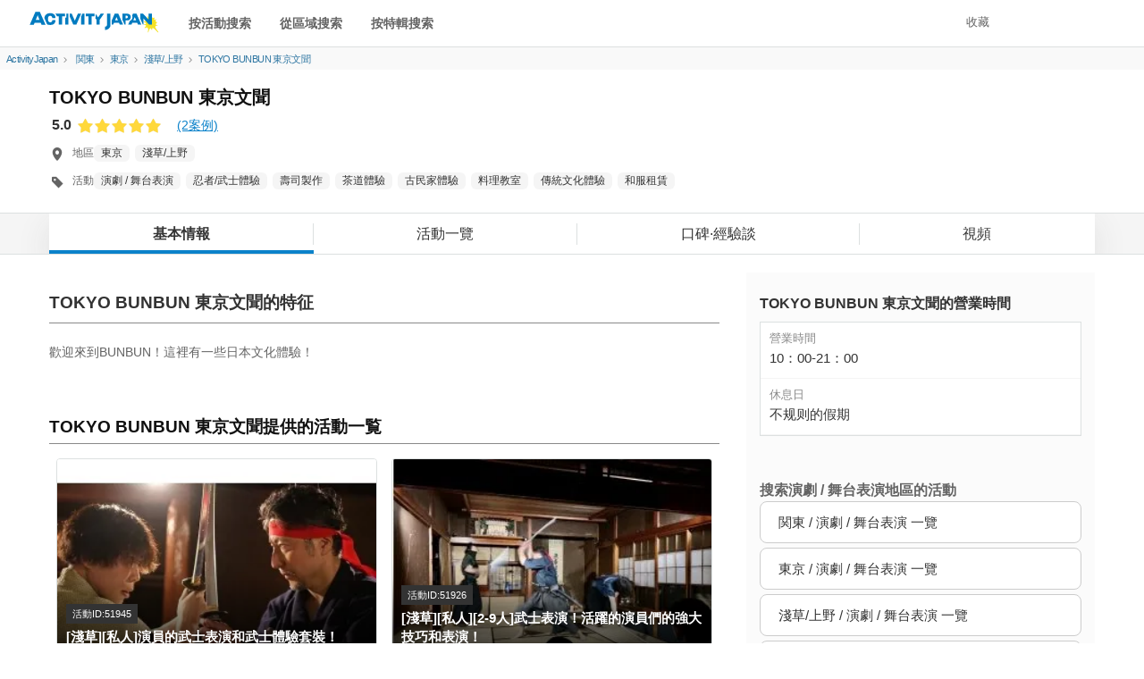

--- FILE ---
content_type: text/html; charset=UTF-8
request_url: https://zh-cht.activityjapan.com/publish/feature/7200
body_size: 17981
content:
<!DOCTYPE html>
                    <html lang="zh-cmn-Hant">
    <head>
                        <meta charset="utf-8">
        <meta http-equiv="X-UA-Compatible" content="IE=edge">
                                <title>TOKYO BUNBUN 東京文聞的預約·交通方式·營業時間 | ActivityJapan</title>
                                        <meta name="description" content="想參與東京文文 東京文文的演劇 / 舞台表演,忍者/武士體驗,壽司製作,茶道體驗,古民家體驗,料理教室,傳統文化體驗,和服租賃就來ActivityJapan預約吧！">
                                      <meta name="keywords" content="東京文文 東京文文,預約,演劇 / 舞台表演,忍者/武士體驗,壽司製作,茶道體驗,古民家體驗,料理教室,傳統文化體驗,和服租賃">
        
                        <meta name="viewport" content="width=device-width,initial-scale=1">
        
        <meta name="format-detection" content="telephone=no">
                                    <meta property="og:title" content="TOKYO BUNBUN 東京文聞的預約·交通方式·營業時間 | ActivityJapan" />
                                    <meta property="og:description" content="想參與東京文文 東京文文的演劇 / 舞台表演,忍者/武士體驗,壽司製作,茶道體驗,古民家體驗,料理教室,傳統文化體驗,和服租賃就來ActivityJapan預約吧！">
                                                        <meta property="og:type" content="article" />
                                        <meta property="og:url" content="https://zh-cht.activityjapan.com/publish/feature/7200" />
                                        <meta property="og:image" content="https://img.activityjapan.com/01/7200/01000000720001_95S5uJOz_4.JPG?version=1712418268&cf_origin" />
                        <meta property="og:site_name" content="ACTIVITY JAPAN" />
            <meta property="fb:admins" content="100008362657308">
            <meta property="fb:app_id" content="484703474996101">
            <meta name="twitter:card" content="summary_large_image">
            <meta name="twitter:site" content="@activityjapan">
                            <meta name="twitter:title" content="TOKYO BUNBUN 東京文聞的預約·交通方式·營業時間 | ActivityJapan">
                                    <meta name="twitter:description" content="想參與東京文文 東京文文的演劇 / 舞台表演,忍者/武士體驗,壽司製作,茶道體驗,古民家體驗,料理教室,傳統文化體驗,和服租賃就來ActivityJapan預約吧！">
                                                        <meta name="twitter:image" content="https://img.activityjapan.com/01/7200/01000000720001_95S5uJOz_4.JPG?version=1712418268&cf_origin" />
                                        <meta name="twitter:url" content="https://zh-cht.activityjapan.compublish/feature/7200">
                                                <link rel="canonical" href="https://zh-cht.activityjapan.com/publish/feature/7200">
                  
                <meta http-equiv="x-dns-prefetch-control" content="on">
        <link rel="preconnect dns-prefetch" href="https://www.google-analytics.com">
        <link rel="preconnect dns-prefetch" href="https://www.googletagmanager.com">
        <link rel="preconnect dns-prefetch" href="https://img.activityjapan.com">
        <link rel="preload" href="https://gd.activityjapan.com/css/bootstrap.css?20201290000" as="style">
        <link rel="preload" href="https://gd.activityjapan.com/css/common.min.css?202509301700" as="style">
        <link rel="preload" href="/fonts/ajicon.ttf?cv5ggm" as="font" type="font/ttf" crossorigin>
        <link rel="stylesheet" href="https://gd.activityjapan.com/css/bootstrap.css?20201290000">
        <link rel="stylesheet" href="/css/common.min.css?202509301700">
                                <link rel="stylesheet" href="https://gd.activityjapan.com/css/other_common.css?202110281100">
        
                
<script type="application/ld+json">
  {
    "@context": "http://schema.org",
    "@type": "LocalBusiness",
    "@id": "https://zh-cht.activityjapan.com/publish/feature/7200",
    "name": "TOKYO BUNBUN 東京文聞",
    "description":"想參與東京文文 東京文文的演劇 / 舞台表演,忍者/武士體驗,壽司製作,茶道體驗,古民家體驗,料理教室,傳統文化體驗,和服租賃就來ActivityJapan預約吧！",
    "address": "東京都荒川區東日暮裡4-5-6",
    "url": "https://zh-cht.activityjapan.com/publish/feature/7200",
    "priceRange": "平均價格 16,900日元",
    "image":[
        ],
        "aggregateRating": {
      "@type": "AggregateRating",
      "ratingValue": "5.0",
      "ratingCount": "2"
    },
                    "review": [
    {
    "@type": "Review",
    "reviewBody": "正直予約する時はそれほど期待していませんでした。洋画でよく見る違和感だらけの日本文化な感じ？と思いながらお伺いしましたが、間近で見られる殺陣のショーはプロの役者さん達によるもので、本当に迫力満点！続く侍体験では技を一つ一つ丁寧に教えて頂き、最後はなんとか一連の動画撮影に成功！ただ頭の中で思い描いていた、かっこいい侍の自分とはかけ離れた動きでした笑。やはり俳優さんは、まず立ち姿勢から全然違いますね。口コミを見ると外国の方が多いですが、日本人も十二分に楽しめるアクティビティです。",
    "author":{
      "@type": "Person",
      "name": "ゲストユーザー"
    }  },    {
    "@type": "Review",
    "reviewBody": "ガイドとして初めてお客さまと一緒に参加しましたが、私までとても楽しい体験ができました！スタッフの方はみんな優しく丁寧で、家も素敵でした。是非またツアーで利用させていただきたいです。",
    "author":{
      "@type": "Person",
      "name": "ゲストユーザー"
    }  }  ],
    
            "hasMap": "http://maps.google.com/maps?hl=zh-CN&q=35.725732,139.782082",
    "geo": {
    "@type": "GeoCoordinates",
    "latitude": "35.725732",
    "longitude":"139.782082"
    }
}
</script>

<link rel="stylesheet" href="https://gd.activityjapan.com/css/partner.min.css?202206091230">
<!-- <link rel="stylesheet" href="https://gd.activityjapan.com/css/swiper.min.css"> -->
                <script type="application/ld+json">
          {
            "@context": "https://schema.org",
            "@type": "Corporation",
            "name": "株式会社アクティビティジャパン",
            "url": "https://activityjapan.com",
            "logo": "https://gd.activityjapan.com/img/logo_main.png",
            "description": "日本最大級の国内アクティビティ・遊び・日帰り旅行の予約サイト「アクティビティジャパン」 当日前日予約もOK！全国400種目かつ19,000プラン以上のアクティビティや体験、日帰り旅行プラン。ランキングからプラン検討。",
            "telephone": "+81-3-6862-5311",
            "address": {
              "@type": "PostalAddress",
              "streetAddress": "東京都新宿区四谷１丁目２２−５ WESTALL 四谷ビル２階",
              "addressLocality": "新宿区",
              "addressRegion": "東京都",
              "postalCode": "160-0004",
              "addressCountry": "JP"
            },
            "sameAs": [
              "https://x.com/activityjapan",
              "https://www.instagram.com/activityjapan_jp/",
              "https://www.youtube.com/channel/UCzuqIhhQyGGSYPHmKFPj2bA",
              "https://www.tiktok.com/@activityjapan?lang=ja-JP"
            ]
          }
        </script>
        <script>
                    var require_carrenpage = 'other';
                    var gd_url = "https://gd.activityjapan.com";
                              var lang_flag = "zh-cht";
        </script>

		<script>
						var UAjudge = window.navigator.userAgent.toLowerCase();
			if(UAjudge.indexOf('msie') != -1 || UAjudge.indexOf('trident') != -1){
				console.log('IE');
				var UAjudgeIEflag = true;
			}
		</script>

          </head>
    <body id="top">
        
        
        
                            <noscript><iframe src="//www.googletagmanager.com/ns.html?id=GTM-M8KZ2L8" height="0" width="0" style="display:none;visibility:hidden"></iframe></noscript>
        
						
		
        <div class="xs-header-menu" id="xs-header-menu-target">
  <button aria-label="閉じる" class="xs-menu-btn-trig" style=""><small><i class="icm icon-aj_close icon-lg"></i></small></button>
  <div class="xs-header-menu-inner">

    <div class="xs-menu-btn-trig xs-menu-closetrig"></div>
    <ul class="xs-header-menu-list">
      <li class="user-menu">
        <a href="/mypage" style="opacity:0;" aria-label="マイページ" id="js-sp-header-login">
          <i class="pull-right icm icon-aj_angle-right"></i>
          會員註冊/ログイン
        </a>
        <a href="/mypage" aria-label="マイページ" style="display:none;" id="js-sp-header-user-info">
          <i class="pull-right icm icon-aj_angle-right"></i>
          <span id="js-sp-header-username"></span><label class="pt-bage"></label><span id="js-sp-header-pt"></span><small>pt</small>
        </a>
      </li>
      <li class="user-menu">
        <a href="https://zh-cht.activityjapan.com/favorite">
          <i class="pull-right icm icon-aj_angle-right"></i>
          收藏
        </a>
      </li>
    </ul>

    <ul class="xs-header-menu-list">
      <li><b>搜索</b></li>
      <li><a data-openbtn="activity" onclick="cmnListOpen(this);"><i class="pull-right icm icon-aj_angle-right"></i>按活動搜索</a></li>

      <li>
        <a data-toggle="modal" data-target="#modalArea" onclick="getCommonModalList_area();" style="pointer-events: none;opacity:0.7;">
          <i class="pull-right icm icon-aj_angle-right"></i>從區域搜索
        </a>
      </li>

      <li>
        <a href="/articles" aria-label="特集から探す">
          <i class="pull-right icm icon-aj_angle-right"></i>按特輯搜索
        </a>
      </li>
      <li>
        <a href="/feature/online-experiences/" aria-label="オファーする">
          <i class="pull-right icm icon-aj_angle-right"></i>在線體驗
        </a>
      </li>
    </ul>
    <ul class="xs-header-menu-list">
      <li><b>設定&middot;幫助</b></li>
      <li>
        <a href="https://zh-cht.activityjapan.com/faq/" aria-label="よくある質問">
          <i class="pull-right icm icon-aj_angle-right"></i>
          常見疑問
        </a>
      </li>
    </ul>
          <ul class="xs-header-menu-list">
        <li><b>語言</b></li>
                <li>
          <a href="https://activityjapan.com"><i class="icm icon-aj_angle-right pull-right"></i>日本語</a>
        </li>
                        <li>
          <a href="https://en.activityjapan.com"><i class="icm icon-aj_angle-right pull-right"></i>English</a>
        </li>
                                <li>
          <a href="https://zh-chs.activityjapan.com"><i class="icm icon-aj_angle-right pull-right"></i>简体中文</a>
        </li>
                        <li>
          <a href="https://ko.activityjapan.com"><i class="icm icon-aj_angle-right pull-right"></i>한국어</a>
        </li>
                        <li>
          <a href="https://th.activityjapan.com"><i class="icm icon-aj_angle-right pull-right"></i>ไทย</a>
        </li>
              </ul>
        </div>
</div>


<!-- <div class="text-center pad" style="display:block;background-color: #f3f3f3;font-size: 14px;padding:7px0;" id="head-fixedbanner-news"><a href="/official/20220608/" target="_blank" class="underline" rel="noopener">ここにバナーやテキストなど設置可能</a></div> --><!-- <script>var carrenturlfull = location.href;var carrenturl = location.hostname;if(carrenturlfull.match('/official/20220608/')){    var hiddenTargetkagoshima = document.getElementById("head-fixedbanner-news");    hiddenTargetkagoshima.style.display = "none";}else if(carrenturlfull.match('/search/')){    var hiddenTargetkagoshima = document.getElementById("head-fixedbanner-news");    hiddenTargetkagoshima.style.display = "block";}else{    var hiddenTargetkagoshima = document.getElementById("head-fixedbanner-news");    hiddenTargetkagoshima.style.display = "none";}</script> -->

<div class="headerwrap sticky">
  <div class="hidden-xs hidden-sm"></div>
  <header class="navbar navbar-default navbar-fixed-top" id="header">
    <div class="container-fluid" id="headerinner">
      <div class="navbar-header">

                <div class="navbar-brand pull-left printarea"><a href="https://zh-cht.activityjapan.com"><img src="https://gd.activityjapan.com/img/logo_main.svg" alt="アクティビティが安い！レジャー体験予約サイト【アクティビティジャパン】" width="150" height="32"></a></div>
        
                <div class="visible-xs visible-sm xs-head-btn-group pull-right">
          
          <button aria-label="メニュー" class="xs-menu-btn xs-menu-btn-trig" id="xs-menu-btn" style="line-height: inherit;position: relative;padding: 10px;height: 52px;width:50px;">
            <span class="hamburger-icon"></span>
          </button>

        </div>

      </div>


      <div id="navbar" class="navbar-collapse hidden-sm hidden-xs">
        <div class="navbar-xs-container">

                    <nav class="pull-left header--nav-main">
            <ol class="row-flex rows row-flex-middle">
              <li><a data-openbtn="activity" onclick="cmnListOpen(this);">按活動搜索</a></li>

              <li><a data-toggle="modal" data-target="#modalArea" onclick="getCommonModalList_area();" style="pointer-events: none;opacity:0.7;">從區域搜索</a></li>
              <li><a href="/articles/">按特輯搜索</a></li>
            </ol>
          </nav>
          
          <ul class="nav navbar-nav navbar-right" style="height:52px;">
            
            <li class="">
              <a href="/favorite">收藏</a>
            </li>

            <li>
              <a href="/mypage" style="opacity:0;" id="js-header-login">會員註冊/ログイン</a>
              <a href="/mypage" style="display:none;" id="js-header-user-info"><span class="username-link"><span id="js-header-username"></span></span><label class="pt-bage"></label><span id="js-header-pt"></span><small>pt</small></a>
            </li>

                                    <li style="margin-right: 20px;"></li>
            
          </ul>
        </div>
      </div>

    </div>
  </header>

  
</div>

<script>
  const minimalheadFlag = false;
</script>
                
    <div class="container-fluid">
  <div class="breadcrumb">
    <ol class="list-inline" itemscope itemtype="http://schema.org/BreadcrumbList">
      <li itemprop="itemListElement" itemscope itemtype="http://schema.org/ListItem">
        <a itemprop="item" href="/"><span itemprop="name">ActivityJapan</span></a>
        <meta itemprop="position" content="1" />
      </li>
      <li itemprop="itemListElement" itemscope itemtype="http://schema.org/ListItem">
        <i class="icm icon-aj_angle-right icon-sm margin-r-5"></i>
        <a itemprop="item" href="/search/kanto/"><span itemprop="name">関東</span></a>
        <meta itemprop="position" content="2" />
      </li>
      <li itemprop="itemListElement" itemscope itemtype="http://schema.org/ListItem">
        <i class="icm icon-aj_angle-right icon-sm margin-r-5"></i><a itemprop="item" href="/search/kanto/tokyo/"><span itemprop="name">東京</span></a>
        <meta itemprop="position" content="3" />
      </li>
      <li itemprop="itemListElement" itemscope itemtype="http://schema.org/ListItem">
        <i class="icm icon-aj_angle-right icon-sm margin-r-5"></i><a itemprop="item" href="/search/kanto/tokyo/098/"><span itemprop="name">淺草/上野</span></a>
        <meta itemprop="position" content="4" />
      </li>
      <li itemprop="itemListElement" itemscope itemtype="http://schema.org/ListItem">
        <i class="icm icon-aj_angle-right icon-sm margin-r-5"></i><a itemprop="item" href="/publish/feature/7200/"><span itemprop="name">TOKYO BUNBUN 東京文聞</span></a>
        <meta itemprop="position" content="5" />
      </li>
    </ol>
  </div>
</div>




<div class="container-fluid main-contents company-header">

      <div class="topnoimge">
  </div>
  
    <div class="company_baseinfo">
    

            <h1 class="ptnname">
        <div>TOKYO BUNBUN 東京文聞</div>
      </h1>

                  <div class="rating">
        <span class="rating__score">
          5.0
        </span>
                        <i class="icm icon-aj_star star-rating" data-rate="5"></i>
                    <span class="--ptn-num-all">
            <a href="/publish/review/7200" class="gtm_company_common_clicked_review_count">(2案例)</a>
          </span>
      </div>
      
      <div class="">
                <div class="category">
          <div class="category--icon"><i class="icm icon-aj_map-pin" aria-hidden="true"></i></div>
          <div class="category--item">
            <div class="wv--block_to_inline">地區</div>
            <div class="wv--block_to_inline"><a href="/search/kanto/tokyo/" class="gtm_company_common_clicked_area">東京</a></div>
            <div class="wv--block_to_inline"><a href="/search/kanto/tokyo/098/" class="gtm_company_common_clicked_area">淺草/上野</a></div>
          </div>
        </div>
        <div class="category">
          <div class="category--icon"><i class="icm icon-aj_tag" aria-hidden="true"></i></div>
          <div class="category--item">
            <div class="wv--block_to_inline">活動</div>
                        <div class="wv--block_to_inline"><a href="/search/theater/" class="gtm_company_common_clicked_category">演劇 / 舞台表演</a></div>
                        <div class="wv--block_to_inline"><a href="/search/samurai-experience/" class="gtm_company_common_clicked_category">忍者/武士體驗</a></div>
                        <div class="wv--block_to_inline"><a href="/search/sushi-making-experience/" class="gtm_company_common_clicked_category">壽司製作</a></div>
                        <div class="wv--block_to_inline"><a href="/search/tea-ceremony/" class="gtm_company_common_clicked_category">茶道體驗</a></div>
                        <div class="wv--block_to_inline"><a href="/search/experience-the-old-private-house/" class="gtm_company_common_clicked_category">古民家體驗</a></div>
                        <div class="wv--block_to_inline"><a href="/search/food-making/" class="gtm_company_common_clicked_category">料理教室</a></div>
                        <div class="wv--block_to_inline"><a href="/search/japan-culture/" class="gtm_company_common_clicked_category">傳統文化體驗</a></div>
                        <div class="wv--block_to_inline"><a href="/search/kimono-rental/" class="gtm_company_common_clicked_category">和服租賃</a></div>
                      </div>
        </div>

      </div>
      

  </div>
</div>

<div class="company_tab--wrap sticky">
    <ul class="company_tab">
    <li class="company_tab--item  active ">
      <a href="/publish/feature/7200"  class="is_active gtm_company_tab_clicked_base" >
        基本情報
      </a>
    </li>
    <li class="company_tab--item ">
      <a href="/publish/plan_list/7200"  class="gtm_company_tab_clicked_plan_list" >
        活動一覽
      </a>
    </li>
    <li class="company_tab--item ">
      <a href="/publish/review/7200"  class="gtm_company_tab_clicked_review" >
        口碑&middot;經驗談
      </a>
    </li>
        <li class="company_tab--item ">
      <a href="/publish/movie/7200"  class="gtm_company_tab_clicked_video" >
        視頻
      </a>
    </li>
      </ul>
</div>
<script>
function moveScrollnext(btn) {
    let self = btn;
    let target = self.nextElementSibling;
    let child = target.children;
    let item = child[0].clientWidth; // 子要素の幅取得
    let style = window.getComputedStyle(child[0]); // 子要素のスタイル取得
    let margin = parseInt(style.marginRight) * 2;　 // 子要素の右マージン量取得→数値化
    let scrollPosition = target.scrollLeft; // 現在の横スクロール位置

    if (child[0].classList.contains('plan-scroll-video__item')) { //youtubeスライド時
        let scrollinline_youtube = item + scrollPosition;
        target.scrollTo({ left: scrollinline_youtube, behavior: 'smooth' });
    } else if (child[0].classList.contains('plan-sp-top-slide__item')) { //SPトップスライダー時
        let scrollinline_youtube = item + scrollPosition;
        target.scrollTo({ left: scrollinline_youtube, behavior: 'smooth' });
    } else if (child[0].classList.contains('company-scroll-slide__item')) { //事業者ページスライダー時
        let scrollinline_youtube = item + scrollPosition;
        target.scrollTo({ left: scrollinline_youtube, behavior: 'smooth' });
    } else {
        let scrollinline = item * 2 + margin + scrollPosition;
        target.scrollTo({ left: scrollinline, behavior: 'smooth' });
    }
}

function moveScrollprev(btn) {
    let self = btn;
    let targetpre = self.nextElementSibling;
    let targetwrap = self.parentNode;
    let target = targetpre.nextElementSibling;
    let scrollPosition = target.scrollLeft;
    let scrollinline = targetwrap - scrollPosition;
    target.scrollTo({ left: scrollinline, behavior: 'smooth' });
}
</script>
  <div class="container main-contents company-wrap">
    <div class="row">
      <div class="col-sm-12 col-md-8 ptn-pc-main">

                <section class="company-contents">
          <div class="company-block">
            <h2 class="ptn-caption" wovn-ignore>TOKYO BUNBUN 東京文聞的特征</h2>
            <p>歡迎來到BUNBUN！這裡有一些日本文化體驗！</p>
          </div>
        </section>
        
                        <section>
          <h2 class="ptn-caption" wovn-ignore>TOKYO BUNBUN 東京文聞提供的活動一覧</h2>
          <section class="company-contents">
            <div class="plan-list">
                            <div class="plan-list-top">
                <a href="/publish/plan/51945" class="plan-archive gtm_company_base_clicked_plan_contents">
                  <div class="plan-archive-box">
                    <div class="plan-archive-box--top">
                                            <img src="https://img.activityjapan.com/10/51945/10000005194501_atFOJjl6_2.JPG?version=1729595942" class="img-responsive" decoding="async" loading="lazy" width="328" height="245">
                      
                                            <div class="plan-name-wrap">
                        <div class="planid-label" wovn-ignore>活動ID:51945</span></div>
                        <h3 class="plan-name">[淺草][私人]演員的武士表演和武士體驗套裝！</h3>
                      </div>
                    </div>
                    <div class="plan-archive-box--bottom">
                      <div class="margin-b-5">
                                                <div class="plan-category">
                          <i class="icm icon-aj_map-pin" aria-hidden="true"></i>
                          <div class="wv--block_to_inline">東京</div>
                          <span wovn-ignore>／</span>
                          <div class="wv--block_to_inline">淺草/上野</div>
                        </div>
                        <div class="plan-category">
                          <i class="icm icon-aj_tag" aria-hidden="true"></i>
                                                    <div class="wv--block_to_inline">忍者/武士體驗</div>
                                                    <div class="wv--block_to_inline">演劇 / 舞台表演</div>
                                                    <div class="wv--block_to_inline">傳統文化體驗</div>
                                                    <div class="wv--block_to_inline">古民家體驗</div>
                                                  </div>
                      </div>
                      <div class="price">
                                              <b wovn-ignore>25,000</b>
                        <div class="wv--block_to_inline wv--font_sm" wovn-ignore>日元</div>
                        <div class="wv--block_to_inline wv--font_sm">～</div>
                      </div>
                      
                                            <div class="price-unit">
                        <div class="wv--block_to_inline">成人（13-80歲）</div>
                        <span wovn-ignore>1</span>
                        <div class="wv--block_to_inline">人</div>
                      </div>

                      <ul class="pa-tag list-inline">
                                                                             <li class="label label-border" wovn-ignore>0準備OK</li>
                                                     <li class="label label-border" wovn-ignore>可包場</li>
                                                     <li class="label label-border" wovn-ignore>雨天OK</li>
                                                     <li class="label label-border" wovn-ignore>兒童参加OK</li>
                                                     <li class="label label-border" wovn-ignore>照片礼物</li>
                                                     <li class="label label-border" wovn-ignore>影视礼品</li>
                                                     <li class="label label-border" wovn-ignore>室內活動</li>
                                                                                                                                                  </ul>

                      <div class="plan-archive-box--btn row-flex row-flex-middle row-flex-center">
                                                <div class="">
                                                      <div class="rating" style="margin-bottom:0px;">
                                                                                              <span class="rating__score" wovn-ignore>
                                      5.0
                                  </span>
                                                                        <i class="icm icon-aj_star star-rating" data-rate="5"></i>
                                                                    <span class="--ptn-num-all" wovn-ignore>
                                    <span>1</span>
                                    案例
                                  </span>
                                                          </div>
                                                  </div>
                        <div class="text-right">
                          <button tnpe="button" class="btn btn-red btn-block btn-sm gtm_company_base_clicked_plan_detail" wovn-ignore>查看詳情</button>
                        </div>
                      </div>

                    </div>

                  </div>
                </a>
              </div>
                            <div class="plan-list-top">
                <a href="/publish/plan/51926" class="plan-archive gtm_company_base_clicked_plan_contents">
                  <div class="plan-archive-box">
                    <div class="plan-archive-box--top">
                                            <img src="https://img.activityjapan.com/10/51926/10000005192601_rUMpQ08W_2.jpg?version=1728980052" class="img-responsive" decoding="async" loading="lazy" width="328" height="245">
                      
                                            <div class="plan-name-wrap">
                        <div class="planid-label" wovn-ignore>活動ID:51926</span></div>
                        <h3 class="plan-name">[淺草][私人][2-9人]武士表演！活躍的演員們的強大技巧和表演！</h3>
                      </div>
                    </div>
                    <div class="plan-archive-box--bottom">
                      <div class="margin-b-5">
                                                <div class="plan-category">
                          <i class="icm icon-aj_map-pin" aria-hidden="true"></i>
                          <div class="wv--block_to_inline">東京</div>
                          <span wovn-ignore>／</span>
                          <div class="wv--block_to_inline">淺草/上野</div>
                        </div>
                        <div class="plan-category">
                          <i class="icm icon-aj_tag" aria-hidden="true"></i>
                                                    <div class="wv--block_to_inline">忍者/武士體驗</div>
                                                    <div class="wv--block_to_inline">演劇 / 舞台表演</div>
                                                    <div class="wv--block_to_inline">傳統文化體驗</div>
                                                    <div class="wv--block_to_inline">古民家體驗</div>
                                                  </div>
                      </div>
                      <div class="price">
                                              <b wovn-ignore>13,000</b>
                        <div class="wv--block_to_inline wv--font_sm" wovn-ignore>日元</div>
                        <div class="wv--block_to_inline wv--font_sm">～</div>
                      </div>
                      
                                            <div class="price-unit">
                        <div class="wv--block_to_inline">成人（13-80歲）</div>
                        <span wovn-ignore>1</span>
                        <div class="wv--block_to_inline">人</div>
                      </div>

                      <ul class="pa-tag list-inline">
                                                                             <li class="label label-border" wovn-ignore>0準備OK</li>
                                                     <li class="label label-border" wovn-ignore>可包場</li>
                                                     <li class="label label-border" wovn-ignore>雨天OK</li>
                                                     <li class="label label-border" wovn-ignore>兒童参加OK</li>
                                                     <li class="label label-border" wovn-ignore>照片礼物</li>
                                                     <li class="label label-border" wovn-ignore>影视礼品</li>
                                                     <li class="label label-border" wovn-ignore>室內活動</li>
                                                                                                                                                  </ul>

                      <div class="plan-archive-box--btn row-flex row-flex-middle row-flex-center">
                                                <div class="">
                                                  </div>
                        <div class="text-right">
                          <button tnpe="button" class="btn btn-red btn-block btn-sm gtm_company_base_clicked_plan_detail" wovn-ignore>查看詳情</button>
                        </div>
                      </div>

                    </div>

                  </div>
                </a>
              </div>
                            <div class="plan-list-top">
                <a href="/publish/plan/55140" class="plan-archive gtm_company_base_clicked_plan_contents">
                  <div class="plan-archive-box">
                    <div class="plan-archive-box--top">
                                            <img src="https://img.activityjapan.com/10/55140/10000005514001_rUMpQ08W_2.jpg?version=1728980113" class="img-responsive" decoding="async" loading="lazy" width="328" height="245">
                      
                                            <div class="plan-name-wrap">
                        <div class="planid-label" wovn-ignore>活動ID:55140</span></div>
                        <h3 class="plan-name">[東京/淺草] [私人] [10至20人團體折扣]武士表演！活躍演員的驚人技巧和表演</h3>
                      </div>
                    </div>
                    <div class="plan-archive-box--bottom">
                      <div class="margin-b-5">
                                                <div class="plan-category">
                          <i class="icm icon-aj_map-pin" aria-hidden="true"></i>
                          <div class="wv--block_to_inline">東京</div>
                          <span wovn-ignore>／</span>
                          <div class="wv--block_to_inline">淺草/上野</div>
                        </div>
                        <div class="plan-category">
                          <i class="icm icon-aj_tag" aria-hidden="true"></i>
                                                    <div class="wv--block_to_inline">忍者/武士體驗</div>
                                                    <div class="wv--block_to_inline">演劇 / 舞台表演</div>
                                                    <div class="wv--block_to_inline">傳統文化體驗</div>
                                                    <div class="wv--block_to_inline">古民家體驗</div>
                                                  </div>
                      </div>
                      <div class="price">
                                              <b wovn-ignore>9,500</b>
                        <div class="wv--block_to_inline wv--font_sm" wovn-ignore>日元</div>
                        <div class="wv--block_to_inline wv--font_sm">～</div>
                      </div>
                      
                                            <div class="price-unit">
                        <div class="wv--block_to_inline">成人（13-80歲）</div>
                        <span wovn-ignore>1</span>
                        <div class="wv--block_to_inline">人</div>
                      </div>

                      <ul class="pa-tag list-inline">
                                                                             <li class="label label-border" wovn-ignore>0準備OK</li>
                                                     <li class="label label-border" wovn-ignore>可包場</li>
                                                     <li class="label label-border" wovn-ignore>雨天OK</li>
                                                     <li class="label label-border" wovn-ignore>兒童参加OK</li>
                                                     <li class="label label-border" wovn-ignore>照片礼物</li>
                                                     <li class="label label-border" wovn-ignore>影视礼品</li>
                                                     <li class="label label-border" wovn-ignore>室內活動</li>
                                                                                                                                                  </ul>

                      <div class="plan-archive-box--btn row-flex row-flex-middle row-flex-center">
                                                <div class="">
                                                  </div>
                        <div class="text-right">
                          <button tnpe="button" class="btn btn-red btn-block btn-sm gtm_company_base_clicked_plan_detail" wovn-ignore>查看詳情</button>
                        </div>
                      </div>

                    </div>

                  </div>
                </a>
              </div>
                            <div class="plan-list-top">
                <a href="/publish/plan/51941" class="plan-archive gtm_company_base_clicked_plan_contents">
                  <div class="plan-archive-box">
                    <div class="plan-archive-box--top">
                                            <img src="https://img.activityjapan.com/10/51941/10000005194101_7RjFSOA5_2.jpeg?version=1729595706" class="img-responsive" decoding="async" loading="lazy" width="328" height="245">
                      
                                            <div class="plan-name-wrap">
                        <div class="planid-label" wovn-ignore>活動ID:51941</span></div>
                        <h3 class="plan-name">[東京/淺草] [私人] 2至8人的武士體驗！向現役電影演員學習的真實技巧！美麗的劍術、日本精神、科技都有！</h3>
                      </div>
                    </div>
                    <div class="plan-archive-box--bottom">
                      <div class="margin-b-5">
                                                <div class="plan-category">
                          <i class="icm icon-aj_map-pin" aria-hidden="true"></i>
                          <div class="wv--block_to_inline">東京</div>
                          <span wovn-ignore>／</span>
                          <div class="wv--block_to_inline">淺草/上野</div>
                        </div>
                        <div class="plan-category">
                          <i class="icm icon-aj_tag" aria-hidden="true"></i>
                                                    <div class="wv--block_to_inline">忍者/武士體驗</div>
                                                    <div class="wv--block_to_inline">傳統文化體驗</div>
                                                    <div class="wv--block_to_inline">古民家體驗</div>
                                                  </div>
                      </div>
                      <div class="price">
                                              <b wovn-ignore>15,000</b>
                        <div class="wv--block_to_inline wv--font_sm" wovn-ignore>日元</div>
                        <div class="wv--block_to_inline wv--font_sm">～</div>
                      </div>
                      
                                            <div class="price-unit">
                        <div class="wv--block_to_inline">成人（13-80歲）</div>
                        <span wovn-ignore>1</span>
                        <div class="wv--block_to_inline">人</div>
                      </div>

                      <ul class="pa-tag list-inline">
                                                                             <li class="label label-border" wovn-ignore>0準備OK</li>
                                                     <li class="label label-border" wovn-ignore>可包場</li>
                                                     <li class="label label-border" wovn-ignore>雨天OK</li>
                                                     <li class="label label-border" wovn-ignore>兒童参加OK</li>
                                                     <li class="label label-border" wovn-ignore>室內活動</li>
                                                                                                                                                  </ul>

                      <div class="plan-archive-box--btn row-flex row-flex-middle row-flex-center">
                                                <div class="">
                                                      <div class="rating" style="margin-bottom:0px;">
                                                                                              <span class="rating__score" wovn-ignore>
                                      5.0
                                  </span>
                                                                        <i class="icm icon-aj_star star-rating" data-rate="5"></i>
                                                                    <span class="--ptn-num-all" wovn-ignore>
                                    <span>1</span>
                                    案例
                                  </span>
                                                          </div>
                                                  </div>
                        <div class="text-right">
                          <button tnpe="button" class="btn btn-red btn-block btn-sm gtm_company_base_clicked_plan_detail" wovn-ignore>查看詳情</button>
                        </div>
                      </div>

                    </div>

                  </div>
                </a>
              </div>
                          </div>
            <div class="text-center margin-b-30" wovn-ignore>
              <a href="/publish/plan_list/7200" class="btn btn-default d-block-sm gtm_company_base_clicked_plan_list_all">
              TOKYO BUNBUN 東京文聞提供的活動一覧<br>
              共7<div class="wv--block_to_inline">案例</div>
              </a>
            </div>
          </section>
        </section>
        <hr>
        
                <section class="company-contents review ptn-review">
          <div class="ptn-caption">
            <h2 class="" wovn-ignore>TOKYO BUNBUN 東京文聞的評論</h2>
                                    <div class="rating">
                <span class="rating__score --ptn-num" wovn-ignore>
                    5.0
                </span>
                                    <i class="icm icon-aj_star star-rating" data-rate="5"></i>
                                <span class="--ptn-num-all" wovn-ignore>
                 <a href="/publish/review/7200" class="gtm_company_base_clicked_review_count"><span wovn-ignore>(2案例)</span></a>
                </span>
             </div>
          </div>

                    <div class="review-block">
    <div class="">
      <div class="review-body">

                        <div class="">
          <div class="review-header">
            <h5><i class="icm icon-aj_user" aria-hidden="true"></i><span style="text-indent:-999999px;position:absolute;">非註冊用戶</span><span>映画の1シーン</span></h5>
          </div>
        </div>
        
        <div class="review-text">
          <p class="text_omission line_5" ﻿>正直予約する時はそれほど期待していませんでした。洋画でよく見る違和感だらけの日本文化な感じ？と思いながらお伺いしましたが、間近で見られる殺陣のショーはプロの役者さん達によるもので、本当に迫力満点！続く侍体験では技を一つ一つ丁寧に教えて頂き、最後はなんとか一連の動画撮影に成功！ただ頭の中で思い描いていた、かっこいい侍の自分とはかけ離れた動きでした笑。やはり俳優さんは、まず立ち姿勢から全然違いますね。口コミを見ると外国の方が多いですが、日本人も十二分に楽しめるアクティビティです。</p>
        </div>
        <div class="review-detail">
          <div class="rating" style="display:inline-block;margin-bottom:0;">
            <span class="rating__score">
              5.0
            </span>
                        <i class="icm icon-aj_star star-rating" data-rate="5"></i>
                      </div>
                    <small>參加日期： 2025 年 08 月</small>
                    <dl class="category">
            <dt><i class="icm icon-aj_tag"></i></dt>
                        <dd>忍者/武士體驗</dd>
                        <dd>演劇 / 舞台表演</dd>
                        <dd>傳統文化體驗</dd>
                        <dd>古民家體驗</dd>
                      </dl>
        </div>
                                <div class="media reply_comment">
                    <div class="media-left">
            <img src="https://img.activityjapan.com/01/7200/01000000720001_95S5uJOz_sq2.JPG?version=1712418268" width="165" height="165" decoding="async" loading="lazy" class="media-object img-circle" alt="" />
          </div>
                    <div class="media-body">
            <small class="">來自活動方的回信</small>
            <p class="text_omission line_5">先日はお越しいただいて誠にありがとうございました！<br />
そして嬉しいコメントも本当に感謝です！<br />
結構長い立ち回りにも挑戦していただきましたが、最後まで素晴らしい集中力で望まれていましたので、とても素敵でしたよ！<br />
日本人の方にもおすすめというのも更に嬉しいです！<br />
これからも私達一同精進しながら、沢山の方々に楽しんでいただけるように参ります！<br />
本当にありがとうございました！</p>
          </div>
        </div>
                                <div class="review-date">
                    <div class="row situation-wrap">
          <ul class="col-sm-12 list-inline">
                      </ul>
        </div>
        <div class="row row-center va-middle">
          <div class="col-sm-6">
            <form method="get" action="/review/123472/like">
              <button class="btn btn-blue btn-round btn-sm gtm_company_base_clicked_review_good" id="like_btn_123472" style="opacity:0;">
                <i class="icm icon-aj_like-hand" aria-hidden="true"></i>
                <span>讚</span>
                <span class="badge bg-blue" id="like_count_123472"></span>
              </button>
              <input type="hidden" name="review_id" value="123472">
              <input type="hidden" name="back_url" value="publish/feature/7200">
            </form>
          </div>
        </div>
      </div>
          </div>
  </div>
  </div>
  
    <div class="review-block">
    <div class="">
      <div class="review-body">

                        <div class="">
          <div class="review-header">
            <h5><i class="icm icon-aj_user" aria-hidden="true"></i><span style="text-indent:-999999px;position:absolute;">非註冊用戶</span><span>Samurai experience </span></h5>
          </div>
        </div>
        
        <div class="review-text">
          <p class="text_omission line_5" ﻿>ガイドとして初めてお客さまと一緒に参加しましたが、私までとても楽しい体験ができました！<br />
<br />
スタッフの方はみんな優しく丁寧で、家も素敵でした。<br />
<br />
是非またツアーで利用させていただきたいです。</p>
        </div>
        <div class="review-detail">
          <div class="rating" style="display:inline-block;margin-bottom:0;">
            <span class="rating__score">
              5.0
            </span>
                        <i class="icm icon-aj_star star-rating" data-rate="5"></i>
                      </div>
                    <small>參加日期： 2024 年 03 月</small>
                    <dl class="category">
            <dt><i class="icm icon-aj_tag"></i></dt>
                        <dd>忍者/武士體驗</dd>
                        <dd>傳統文化體驗</dd>
                        <dd>古民家體驗</dd>
                      </dl>
        </div>
                                <div class="media reply_comment">
                    <div class="media-left">
            <img src="https://img.activityjapan.com/01/7200/01000000720001_95S5uJOz_sq2.JPG?version=1712418268" width="165" height="165" decoding="async" loading="lazy" class="media-object img-circle" alt="" />
          </div>
                    <div class="media-body">
            <small class="">來自活動方的回信</small>
            <p class="text_omission line_5">本日はTOKYOBUNBUN にお越し頂きありがとうございました！レビューも本当にありがとうございます！<br />
私達にとっても、とても楽しい時間となりました。またお待ちしております！</p>
          </div>
        </div>
                                <div class="review-date">
                    <div class="row situation-wrap">
          <ul class="col-sm-12 list-inline">
                        <li class=""><span class="label label-default">和朋友</span></li>
                      </ul>
        </div>
        <div class="row row-center va-middle">
          <div class="col-sm-6">
            <form method="get" action="/review/81075/like">
              <button class="btn btn-blue btn-round btn-sm gtm_company_base_clicked_review_good" id="like_btn_81075" style="opacity:0;">
                <i class="icm icon-aj_like-hand" aria-hidden="true"></i>
                <span>讚</span>
                <span class="badge bg-blue" id="like_count_81075"></span>
              </button>
              <input type="hidden" name="review_id" value="81075">
              <input type="hidden" name="back_url" value="publish/feature/7200">
            </form>
          </div>
        </div>
      </div>
          </div>
  </div>
  </div>
  
  
  

    <script>
    var reviewList = '[{"review_id":123472},{"review_id":81075}]';
  </script>
  
          <div class="text-center margin-b-30">
            <a href="https://zh-cht.activityjapan.com/publish/review/7200" class="btn btn-default d-block-sm gtm_company_base_clicked_review_list_all">
              <div class="wv--block_to_inline" wovn-ignore>TOKYO BUNBUN 東京文聞的評論</div>
              <div class="rating" style="margin-bottom:0px;">
                <span class="rating__score" wovn-ignore>
                    5.0
                </span>
                                    <i class="icm icon-aj_star star-rating" data-rate="5"></i>
                                <div class="--ptn-num-all" style="padding: 0; color:#898989;">
                  <span wovn-ignore>(2</span>
                    <div class="wv--block_to_inline" wovn-ignore>案例</div>
                  <span wovn-ignore>)</span>
                </div>
              </div>
            </a>
          </div>
          
        </section>

                
                
      </div>

      <div class="col-sm-12 col-md-4 ptn-pc-side">


<section class="company-contents">
  <h2 class="ptn-caption" wovn-ignore>TOKYO BUNBUN 東京文聞的營業時間</h2>
  <div class="company-block">
    <table class="normal-table baseinfo">
      <tbody>
        <tr style="display:none;">
          <th wovn-ignore>地址</th>
          <td>
            <div wovn-ignore>
            〒1140061<br>
            東京都荒川區東日暮裡4-5-6
            </div>
          </td>
        </tr>
                <tr>
          <th wovn-ignore>營業時間</th>
          <td wovn-ignore>10：00-21：00</td>
        </tr>
                        <tr>
          <th wovn-ignore>休息日</th>
          <td>不规则的假期</td>
        </tr>
                                        <tr style="visibility: hidden;height:0px;position:absolute;">
          <th>ホームページ</th>
          <td><a href="https://coubic.com/bunbun-tokyo" target="_blank" rel="noopener" itemprop="url">https://coubic.com/bunbun-tokyo</a></td>
        </tr>
              </tbody>
    </table>
  </div>
</section>

<div class="ptn-otherserach">
        <div class="ptn-caption" wovn-ignore>
      <div class="wv--block_to_inline"credit_card>搜索演劇 / 舞台表演地區的活動</div>
    <div class="margin-b-20">
      <a href="/search/theater/kanto/" class="btn btn-default btn-block btn-arrow-invert gtm_company_base_clicked_visiting_area">
        <div class="wv--block_to_inline">関東</div>
        <span wovn-ignore>/</span>
        <div class="wv--block_to_inline">演劇 / 舞台表演</div>
        <div class="wv--block_to_inline" wovn-ignore>一覽</div>
      </a>
      <a href="/search/theater/kanto/tokyo/" class="btn btn-default btn-block btn-arrow-invert gtm_company_base_clicked_visiting_area">
        <div class="wv--block_to_inline">東京</div>
        <span wovn-ignore>/</span>
        <div class="wv--block_to_inline">演劇 / 舞台表演</div>
        <div class="wv--block_to_inline" wovn-ignore>一覽</div>
      </a>
      <a href="/search/theater/kanto/tokyo/098/" class="btn btn-default btn-block btn-arrow-invert gtm_company_base_clicked_visiting_area">
        <div class="wv--block_to_inline">淺草/上野</div>
        <span wovn-ignore>/</span>
        <div class="wv--block_to_inline">演劇 / 舞台表演</div>
        <div class="wv--block_to_inline" wovn-ignore>一覽</div>
      </a>
      <a href="/search/theater/" class="btn btn-default btn-block btn-arrow-invert gtm_company_base_clicked_visiting_area">
        <div class="wv--block_to_inline" wovn-ignore>全國</div>
        <span wovn-ignore>/</span>
        <div class="wv--block_to_inline">演劇 / 舞台表演</div>
        <div class="wv--block_to_inline" wovn-ignore>一覽</div>
      </a>
    </div>
    
    <div class="ptn-caption" wovn-ignore>查看周邊地區的其他活動</div>
    <div class="">
        <a href="/search/kanto/" class="btn btn-default btn-block btn-arrow-invert gtm_company_base_clicked_neighboring_area">
          <div class="wv--block_to_inline" wovn-ignore>関東活動一覽</div>
        </a>
        <a href="/search/kanto/tokyo/" class="btn btn-default btn-block btn-arrow-invert gtm_company_base_clicked_neighboring_area">
          <div class="wv--block_to_inline" wovn-ignore>東京活動一覽</div>
        </a>
        <a href="/search/kanto/tokyo/098/" class="btn btn-default btn-block btn-arrow-invert gtm_company_base_clicked_neighboring_area">
          <div class="wv--block_to_inline" wovn-ignore>淺草/上野活動一覽</div>
        </a>
      </div>

  </div>
</div>

</div>

    </div>
  </div>

    

                        <footer class="footer">
			<div class="container-fluid footer-contents-wrap">
		<div class="footer-contents">
												
			
			<div class="container margin-b-40" style="min-height: initial;">
				<div class="well bg-white">
					<div><strong class="h3 margin-b-10">關於ActivityJapan</strong></div>
					<p>Activity Japan 為日本最大規模的日本國內體驗行程預訂專門網站，日本國內的各種體驗在此網站可以十分便利的方式進行預約。<br>本網站和超過6,000間以上的日本合作夥伴簽約。合作夥伴上包含超過400種分類、1,800個以上的戶外活動、手作體驗、一日遊、休閒娛樂及線上旅遊體驗。<br>目前除了日文以外，也提供英語、中文（簡體字、繁體字）、韓文、泰文的預約服務。不論是在線上或於旅行社，均可在世界任一角落進行預約。<br>Activity Japan 擁有超過200間以上網路媒體，包含日本國內及海外的人氣日本平價行程, 並會依推薦向您介紹我們最新的旅遊情報。<br>Activity Japan 提供限定折扣體驗行程、優惠券，使用後還可獲得點數回饋。<br>想體驗特別優惠的戶外活動、一日遊、休閒娛樂及線上旅遊體驗，歡迎您在 Activity Japan 上進行購買。</p>
				</div>
			</div>

			<div class="row">

				<div class="col-md-2 col-xs-12">
					<div class="footer-block footer-block01">
						<div class="footer-caption margin-b-10">
							<b>最新活動情報</b>
						</div>
						<ul class="flex-footlink">
							<li>
								<a href="/area/" class="icm icon-aj_angle-right gtm_common_fotter_clicked_latest_activity">地域列表</a>
							</li>
							<li>
								<a href="/publish/city" class="icm icon-aj_angle-right gtm_common_fotter_clicked_latest_activity">城市、區、鎮、村莊列表</a>
							</li>
							<li>
								<a href="/activity/" class="icm icon-aj_angle-right gtm_common_fotter_clicked_latest_activity">活動列表</a>
							</li>
							<li>
								<a href="/column/" class="icm icon-aj_angle-right gtm_common_fotter_clicked_latest_activity">ACTIVITY JOURNAL一覽</a>
							</li>
							<li>
								<a href="/feature/" class="icm icon-aj_angle-right gtm_common_fotter_clicked_latest_activity">最新特輯一覽</a>
							</li>
							<li>
								<a href="/feature/online-experiences/" class="icm icon-aj_angle-right gtm_common_fotter_clicked_latest_activity">在線體驗清單</a>
							</li>
							<li>
								<a href="/blog/" class="icm icon-aj_angle-right gtm_common_fotter_clicked_latest_activity">ACTIVITYJAPAN BLOG一覽</a>
							</li>
							<li>
								<a href="/kw/" class="icm icon-aj_angle-right gtm_common_fotter_clicked_latest_activity">推薦熱詞一覽</a>
							</li>
							<li>
								<a href="/tag/" class="icm icon-aj_angle-right gtm_common_fotter_clicked_latest_activity">專題文章標籤列表</a>
							</li>
							<li>
								<a href="/official/" class="icm icon-aj_angle-right gtm_common_fotter_clicked_latest_activity">消息列表</a>
							</li>
							<li>
								<a href="/publish/feature" class="icm icon-aj_angle-right gtm_common_fotter_clicked_latest_activity">活動方一覽</a>
							</li>
							<li>
								<a href="/feature/theme-parks-tickets/" class="icm icon-aj_angle-right gtm_common_fotter_clicked_latest_activity">主題樂園/觀光門票清單</a>
							</li>
						</ul>
					</div>
				</div>

				<div class="col-md-4 col-xs-12">
					<div class="footer-block footer-block01">
						<div class="footer-caption margin-b-10">
							<b>國內地域找活動</b>
						</div>
						<ul class="flex-footlink horizontal list-inline margin-b-40">
							<li><a href="/search/hokkaido/" class="icm icon-aj_angle-right gtm_common_fotter_clicked_domestic_area_experience">北海道</a></li>
							<li><a href="/search/tohoku/" class="icm icon-aj_angle-right gtm_common_fotter_clicked_domestic_area_experience">東北</a></li>
							<li><a href="/search/kanto/" class="icm icon-aj_angle-right gtm_common_fotter_clicked_domestic_area_experience">關東</a></li>
							<li><a href="/search/koushinetsu/" class="icm icon-aj_angle-right gtm_common_fotter_clicked_domestic_area_experience">甲信越</a></li>
							<li><a href="/search/hokuriku/" class="icm icon-aj_angle-right gtm_common_fotter_clicked_domestic_area_experience">北陸</a></li>
							<li><a href="/search/tokai/" class="icm icon-aj_angle-right gtm_common_fotter_clicked_domestic_area_experience">東海</a></li>
							<li><a href="/search/kansai/" class="icm icon-aj_angle-right gtm_common_fotter_clicked_domestic_area_experience">關西</a></li>
							<li><a href="/search/sanin-sanyo/" class="icm icon-aj_angle-right gtm_common_fotter_clicked_domestic_area_experience">中國</a></li>
							<li><a href="/search/shikoku/" class="icm icon-aj_angle-right gtm_common_fotter_clicked_domestic_area_experience">四國</a></li>
							<li><a href="/search/kyusyu/" class="icm icon-aj_angle-right gtm_common_fotter_clicked_domestic_area_experience">九州</a></li>
							<li><a href="/search/okinawa/" class="icm icon-aj_angle-right gtm_common_fotter_clicked_domestic_area_experience">沖繩</a></li>
						</ul>
											</div>
				</div>

				<div class="col-md-3 col-xs-12">
					<div class="footer-block footer-block01">
						<div class="footer-caption margin-b-10">
							<b>活動提供方&middot;法人</b>
						</div>
						<ul class="flex-footlink flex-footlink-row-sm margin-b-40">
							<li>
								<a href="/publish_info" class="icm icon-aj_angle-right gtm_common_fotter_clicked_for_company">關於在網站上登載</a>
							</li>
														<li>
								<a href="/pdf/doc_for_localMunicipality.pdf" class="icm icon-aj_angle-right gtm_common_fotter_clicked_for_company">致各自治團體</a>
							</li>
							<li>
								<a href="/linkBanner" class="icm icon-aj_angle-right gtm_common_fotter_clicked_for_company">關於鏈接</a>
							</li>
							<li>
								<a href="https://www.activityjapan.co.jp/news/" class="icm icon-aj_angle-right gtm_common_fotter_clicked_for_company" target="_blank" rel="noopener">新聞一覽</a>
							</li>
						</ul>

						<div class="footer-caption margin-b-10">
							<b>KKday集團服務站</b>
						</div>
						<ul class="flex-footlink flex-footlink-row-sm">
							<li>
								<a href="https://www.kkday.com/ja?cid=14182&ud1=topfooter" target="_blank" rel="noopener" class="icm icon-aj_angle-right gtm_common_fotter_clicked_useful_information">KKday</a>
							</li>
						</ul>

						<div class="footer-caption margin-b-10">
							<b>其他旅遊網站</b>
						</div>
						<ul class="flex-footlink flex-footlink-row-sm">
							<li>
								<a href="https://www.hs-sonpo.co.jp/kokunai/?aid=S0223" target="_blank" rel="noopener" class="icm icon-aj_angle-right gtm_common_fotter_clicked_useful_information">H&middot;S損害保險</a>
							</li>
							<li>
								<a href="http://www.his-vacation.com/" target="_blank" rel="noopener" class="icm icon-aj_angle-right gtm_common_fotter_clicked_useful_information">H.I.S.旅行專家 -國內酒店預約最低價-</a>
							</li>
							<li>
								<a href="http://magazine.his-j.com/" target="_blank" rel="noopener" class="icm icon-aj_angle-right gtm_common_fotter_clicked_useful_information">Like the World</a>
							</li>
							<li>
								<a href="https://activities.his-j.com/af/jp/Top/?TrackingCd=af001" target="_blank" rel="noopener" class="icm icon-aj_angle-right gtm_common_fotter_clicked_useful_information">海外自選遊</a>
							</li>
							<li class="en-visible">
								<a href="https://tokyotokyo.jp/article/campaign/dotokyo/" target="_blank" rel="noopener" class="icm icon-aj_angle-right gtm_common_fotter_clicked_useful_information">TokyoTokyo</a>
							</li>
						</ul>

						<!-- <div class="footer-caption margin-b-10">
							<b>KKday集團服務站</b>
						</div>
						<ul class="flex-footlink flex-footlink-row-sm">
							<li>
								<a href="https://www.kkday.com/ja?cid=14182&ud1=topfooter" target="_blank" rel="noopener" class="icm icon-aj_angle-right gtm_common_fotter_clicked_useful_information">KKday</a>
							</li>
						</ul> -->
					</div>
				</div>

				<div class="col-xs-12 visible-xs visible-sm">
					<hr>
				</div>

				<div class="col-md-3 col-xs-12">
					<div class="footer-block footer-block01">
											<ul class="flex-footlink flex-footlink-row-sm margin-b-40">
						<li>
							<a href="/faq" class="icm icon-aj_angle-right gtm_common_fotter_clicked_about_aj">常見疑問</a>
						</li>
						<li>
							<a href="/accept/use/policy" class="icm icon-aj_angle-right gtm_common_fotter_clicked_about_aj">使用條約</a>
						</li>
						<li>
							<a href="/privacy/policy" class="icm icon-aj_angle-right gtm_common_fotter_clicked_about_aj">隱私保護聲明</a>
						</li>
						<li>
							<a href="/invitation/policy" class="icm icon-aj_angle-right gtm_common_fotter_clicked_about_aj">徵件政策及權限</a>
						</li>
						<li>
							<a href="https://www.activityjapan.co.jp/company-details/" class="icm icon-aj_angle-right gtm_common_fotter_clicked_about_aj" target="_blank" rel="noopener">關於旅遊業營業執照和各項條款</a>
						</li>
						<li>
							<a href="/user/inquiry/index/01" class="icm icon-aj_angle-right gtm_common_fotter_clicked_about_aj">問詢</a>
						</li>
						<li>
							<a href="https://www.activityjapan.co.jp/" class="icm icon-aj_angle-right gtm_common_fotter_clicked_about_aj" target="_blank" rel="noopener">運營公司</a>
						</li>
											</ul>

				</div>
			</div>

			<div class="col-md-3 col-xs-12">
								<img src="https://gd.activityjapan.com/img/national-park-japan-logo-en.jpg" style="margin-bottom: 24px; width:200px;" alt="国立公園オフィシャルパートナーロゴ" width="200" height="57" loading="lazy">
							</div>

			<div class="col-md-3 col-xs-12 footer-sns">
				<ul class="list-inline" style="display: flex;">
					<li class="social-icon">
						<a href="https://lin.ee/7TF0EcG" target="_blank" rel="noopener" aria-label="line">
							<i class="icm icon-aj_line" aria-hidden="true"></i>
						</a>
					</li>
					<li class="social-icon">
												<a href="https://www.facebook.com/activityjapan" target="_blank" rel="noopener" aria-label="Fcebook">
						<i class="icm icon-aj_facebook" aria-hidden="true"></i>
						</a>
											</li>
					<li class="social-icon">
						<a class="x-icon" href="https://x.com/activityjapan" target="_blank" rel="noopener" aria-label="x">
						<img src="https://gd.activityjapan.com/img/snsIcon_x.png" alt="xアイコン" width="15" height="15" decoding="async" loading="lazy">
						</a>
					</li>
					<li class="social-icon">
						<a href="https://www.youtube.com/channel/UCzuqIhhQyGGSYPHmKFPj2bA" target="_blank" rel="noopener" aria-label="Youtube">
							<i class="icm icon-aj_youtube" aria-hidden="true"></i>
						</a>
					</li>
					<li class="social-icon">
													<a href="https://www.instagram.com/activityjapan/?utm_content=buffer14383&utm_medium=social&utm_source=twitter.com&utm_campaign=buffer" target="_blank" rel="noopener" aria-label="instagram">
								
								<i class="icm icon-aj_instagram" aria-hidden="true"></i>
							</a>
					</li>
					<li class="social-icon">
						<a class="tiktok-icon" href="https://www.tiktok.com/@activityjapan?lang=ja-JP" target="_blank" rel="noopener" aria-label="Tiktok">
						<img src="https://gd.activityjapan.com/img/snsIcon_tiktok.png" alt="tiktokアイコン" width="15" height="15" decoding="async" loading="lazy">
						</a>
					</li>
				</ul>
			</div>

			<!-- <div class="col-md-3 col-xs-12">
				<ul class="list-inline margin-t-10">
					<li>
						<a href="https://zh-cht.activityjapan.com" style="width:150px;display: inline-block;">
							<img src="https://gd.activityjapan.com/img/logo_main.svg" alt="アクティビティジャパンロゴ" width="150" height="32" loading="lazy">
						</a>
					</li>
				</ul>
			</div> -->


			<div class="col-md-3 col-xs-12 copyright">
				<p>© ACTIVITY JAPAN.</p>
			</div>

		</div>
	</div>
	</div>
	</footer>        
                <div class="page-top-anchor"><a href="#top" data-scroll id="topscroll"><i class="icm icon-aj_angle-up"></i></a></div>
                
                                <div class="modal modal--linklist " name="modalActivity" id="modalActivity" aria-hidden="false">
            <div class="modal-dialog">
                <div class="modal-content">
                    <div class="modal-header text-center">
              				<button type="button" class="pull-right areact_modal_close" id="areaModalClose" data-dismiss="modal" aria-label="Close"></button>
              				<div class="modal-title">從經驗中尋找</div>
              			</div>
                    <div class="modal-body" id="modalActivityContent">
                      <div class="blinktext text-muted loadingtext" style="position: absolute;top: 0;right: 0;left: 0;bottom: 0;margin: auto;width: 100%;height: 100%;display: flex;justify-content: center;align-items: center;">載入中</div>
                    </div>
                </div>
            </div>
        </div>
        <div class="modal modal--linklist " name="modalArea" id="modalArea" aria-hidden="false">
            <div class="modal-dialog">
                <div class="modal-content">
                    <div class="modal-header text-center">
              				<button type="button" class="pull-right areact_modal_close" id="actModalClose" data-dismiss="modal" aria-label="Close"></button>
              				<div class="modal-title">從區域搜索</div>
              			</div>
                    <div class="modal-body" id="modalAreaContent">
                      <div class="blinktext text-muted loadingtext" style="position: absolute;top: 0;right: 0;left: 0;bottom: 0;margin: auto;width: 100%;height: 100%;display: flex;justify-content: center;align-items: center;">載入中</div>
                    </div>
                </div>
            </div>
        </div>

                <div id="common_upload-loading" class="commonloading loading-img">
          <p>
          請稍候<br>
            <span id="wait_text"></span>
          </p>
          <div class="load-wrapp">
            <div class="loading-circle sm">
              <?xml version="1.0" encoding="utf-8"?>
              <svg version="1.1" id="レイヤー_1" xmlns="http://www.w3.org/2000/svg" xmlns:xlink="http://www.w3.org/1999/xlink" x="0px" y="0px" viewBox="0 0 34.37 34.26" style="enable-background:new 0 0 34.37 34.26;" xml:space="preserve" style="width:50px;">
              <style>.st1{fill:#fff;}.st2{fill:#d8d8d8;}</style>
              <g>
                <path class="st1" d="M29.04,5.27l-2.12,2.12C25,5.46,22.6,4.18,19.99,3.64c6.25,1.3,10.97,6.85,10.97,13.49c0,7.6-6.18,13.78-13.78,13.78S3.41,24.73,3.41,17.13S9.59,3.35,17.18,3.35v-3c-9.25,0-16.78,7.53-16.78,16.78s7.53,16.78,16.78,16.78s16.78-7.53,16.78-16.78C33.96,12.5,32.08,8.31,29.04,5.27z"/>
                <path class="st2" d="M18.58,3.42c0.07,0.01,0.13,0.02,0.2,0.03c0.4,0.05,0.79,0.1,1.18,0.18c0.01,0,0.03,0.01,0.04,0.01C22.6,4.18,25,5.46,26.93,7.39l2.12-2.12l0.01-0.01c-2.35-2.35-5.26-3.9-8.44-4.56c-0.02,0-0.03-0.01-0.05-0.01c-0.47-0.1-0.94-0.16-1.42-0.22c-0.08-0.01-0.17-0.03-0.25-0.04c-0.56-0.06-1.13-0.09-1.7-0.09v3C17.65,3.35,18.12,3.38,18.58,3.42z"/>
              </g>
              </svg>
            </div>
          </div>
        </div>
        
                                
                        
        
        
<!-- <script src="https://gd.activityjapan.com/js/swiper.min.js"></script> -->

<script>
  var require_carrenpage = 'patner_top';

  // window.addEventListener('load', function() {
  //   // var swipercss = document.createElement('link');
  //   // swipercss.href = 'https://gd.activityjapan.com/css/swiper.min.css';
  //   // swipercss.rel = 'stylesheet';
  //   // swipercss.type = 'text/css';
  //   // var head = document.getElementsByTagName('head')[0];
  //   // head.appendChild(swipercss);


  // })
  // var swiper = new Swiper('.thumb-slider', {
  //     lazy: true,
  //     lazy: {
  //       loadPrevNext: false,
  //     },
  //     preloadImages: false,
  //     pagination: {
  //       el: '.swiper-pagination',
  //       //dynamicBullets: false,
  //       type: 'fraction',
  //     },
  //     nextButton: '.swiper-button-next',
  //     prevButton: '.swiper-button-prev',
  //     navigation: {
  //       nextEl: '.swiper-button-next',
  //       prevEl: '.swiper-button-prev',
  //     },
  //     slidesPerView: 1,
  //     paginationClickable: true,
  //     spaceBetween: 0,
  //     breakpoints: {
  //       640: {
  //         slidesPerView: 1,
  //         spaceBetween: 0
  //       }
  //     }
  //   });
  // var swiper = new Swiper('.plan-review-gallery', {
  //   lazy: true,
  //   lazy: {
  //     loadPrevNext: true,
  //   },
  //   preloadImages: false,
  //   pagination: {
  //     el: '.swiper-pagination',
  //     dynamicBullets: true,
  //   },
  //   nextButton: '.swiper-button-next',
  //   prevButton: '.swiper-button-prev',
  //   navigation: {
  //     nextEl: '.swiper-button-next',
  //     prevEl: '.swiper-button-prev',
  //   },
  //   slidesPerView: 1,
  //   paginationClickable: true,
  //   spaceBetween: 0,
  //   breakpoints: {
  //     640: {
  //       slidesPerView: 1,
  //       spaceBetween: 0
  //     }
  //   }
  // });

  // window.addEventListener('load', function(){
  //     getReviewStatus();
  // },false);
</script>

        <script>
                    var gtmforlang = "zh-cht";
                  var cdnurlpath = 'https://gd.activityjapan.com';
        </script>

                <script src="https://gd.activityjapan.com/js/layzr.min.js" id="lazy" defer></script>
        
                                                                                
        <script>
          var seeMore = "瀏覽更多";
          var doYouWannaReload = "通訊錯誤，您要重新加載頁面嗎？";
          var openMenu = "打開桌子";
          var communicationFailedPlzReload = "通訊失敗。請過一會兒重新加載頁面。";
          var thisBrowserDoesntSupportGettingLocation = "該瀏覽器不支持位置獲取。嘗試使用其他瀏覽器";
          var errorHasOccurredPlzTryAgain = "發生了無法解釋的錯誤。請稍後再試，我們不支持獲取您的當前位置。嘗試使用其他瀏覽器";
          var locationInfomationIsNotPermitted = "不允許獲取位置信息。請檢查終端設置或瀏覽器設置。不支持當前位置獲取。嘗試使用其他瀏覽器";
          var locationInfromationAcquisitionFailure = "無法獲取位置信息。請在通訊條件良好的環境中嘗試。不支持當前位置獲取。嘗試使用其他瀏覽器";
          var communicationFailure = "通訊失敗";
          var wholeArea = "全區";
          const isMobile = "";
          const gtmId = "GTM-P2WVQT";

        </script>

        <script>

                var require = {
          paths: {
                        'main': cdnurlpath + '/js/main',
            'mainplan': cdnurlpath + '/js/mainplan',
                        'jquery-3.5.1.min': 'https://ajax.googleapis.com/ajax/libs/jquery/3.5.1/jquery.min',
            'bootstrap.min': cdnurlpath + '/js/bootstrap.min',
            'common': cdnurlpath + '/js/common',
            'top': cdnurlpath + '/js/top',
            'user_search': cdnurlpath + '/js/user_search',
            'user_search_mobile': cdnurlpath + '/js/user_search_mobile',
            'delay_load': cdnurlpath + '/js/delay_load',
            'first_calendar_load': cdnurlpath + '/js/first_calendar_load',
            'affiliate': cdnurlpath + '/js/affiliate',
            'bootstrap-datepicker': cdnurlpath + '/js/datepicker/bootstrap-datepicker',
            'bootstrap-datepicker.ja': cdnurlpath + '/js/datepicker/locales/bootstrap-datepicker.ja',
            'bootstrap-datepicker.zh-CN': cdnurlpath + '/js/datepicker/locales/bootstrap-datepicker.zh-CN',
            'bootstrap-datepicker.zh-TW': cdnurlpath + '/js/datepicker/locales/bootstrap-datepicker.zh-TW',
            'bootstrap-datepicker.kr': cdnurlpath + '/js/datepicker/locales/bootstrap-datepicker.kr',
            'bootstrap-datepicker.th': cdnurlpath + '/js/datepicker/locales/bootstrap-datepicker.th',
            'plan': cdnurlpath + '/js/plan',
            'user_info': cdnurlpath + '/js/user_info',
                                    'gtm_jp': cdnurlpath + '/js/gtm_jp',
            'gtm_en': cdnurlpath + '/js/gtm_en',
            'gtm_ko': cdnurlpath + '/js/gtm_ko',
            'gtm_zh-chs': cdnurlpath + '/js/gtm_zh-chs',
            'gtm_zh-cht': cdnurlpath + '/js/gtm_zh-cht',
            'gtm_th': cdnurlpath + '/js/gtm_th',
          },
          waitSeconds: 0,
        };

        </script>
        <script src="https://gd.activityjapan.com/js/require.js" defer></script>
        <script>

                    window.addEventListener("load", function(){
                        require.config({
              urlArgs: function(id, url) {
                var args = 'v=202510301706';
                if(url.indexOf('https://ajax.googleapis.com/ajax/libs/jquery/3.5.1/jquery.min') !== -1 || url.indexOf('/js/bootstrap.min') !== -1) {
                  args = ''
                }else if(id.indexOf('gtm_jp') !== -1||id.indexOf('gtm_en') !== -1||id.indexOf('gtm_ko') !== -1||id.indexOf('gtm_zh-chs') !== -1||id.indexOf('gtm_zh-cht') !== -1||id.indexOf('gtm_th') !== -1){
                  args = '202210201100'
                }
                return (url.indexOf('?') === -1 ? '?' : '&') + args;
              }
            });
                        require(['main'], function(){});
                      });

        </script>


				

    				<div class="cmn_list_modal" id="cmnListModalactivity">
			<div class="cmn_list_modal--drop cmn_list_modal--close" data-close="activity"></div>
			<div class="cmn_list_modal--inner">
                <div class="cmn_list_modal--title">
                    按活動/經驗搜索
                    <button class="cmn_list_modal--close" type="button" data-close="activity"></button>
                </div>
				<div id="cmnListModalactivityloading" class="blinktext text-muted loadingtext" style="position: absolute;top: 0;right: 0;left: 0;bottom: 0;margin: auto;width: 100%;height: 100%;display: flex;justify-content: center;align-items: center;">載入中</div>
			</div>
		</div>
        <script>
      function ajuid_set(){
        fetch("/get_ajuid")
        .then(response => response.json())
        .then(data => {
          const ajuid = data.ajuid;
          window.dataLayer = window.dataLayer || [];
          dataLayer.push({'uid':ajuid});
        })
      }

    (function(w,d,t,r,u)
    {
      var f,n,i;
      w[u]=w[u]||[],f=function()
      {
        var o={ti:"343182501", enableAutoSpaTracking: true};
        o.q=w[u],w[u]=new UET(o),w[u].push("pageLoad")
      },
      n=d.createElement(t),n.src=r,n.async=1,n.onload=n.onreadystatechange=function()
      {
        var s=this.readyState;
        s&&s!=="loaded"&&s!=="complete"||(f(),n.onload=n.onreadystatechange=null)
      },
      i=d.getElementsByTagName(t)[0],i.parentNode.insertBefore(n,i)
    })
    (window,document,"script","//bat.bing.com/bat.js","uetq");
    </script>

    </body>
</html>


--- FILE ---
content_type: text/css
request_url: https://gd.activityjapan.com/css/other_common.css?202110281100
body_size: 4615
content:
.display-none{display:none !important}@media screen and (min-width: 400px){.display-none-xs-up{display:none !important}}@media screen and (min-width: 768px){.display-none-sm-up{display:none !important}}@media screen and (min-width: 992px){.display-none-md-up{display:none !important}}@media screen and (min-width: 1200px){.display-none-lg-up{display:none !important}}.display-none{display:none !important}@media screen and (max-width: 399px){.display-none-xs-down{display:none !important}}@media screen and (max-width: 767px){.display-none-sm-down{display:none !important}}@media screen and (max-width: 991px){.display-none-md-down{display:none !important}}@media screen and (max-width: 1199px){.display-none-lg-down{display:none !important}}.review-contents{background-color:#fff;padding-bottom:30px}.review-contents .review-enrty .row{padding:10px 0px 20px 0px}.review-contents .review-enrty .content_wrap .add_element .element_wrap{margin-bottom:10px;padding:0 5px;max-width:180px;position:relative}@media screen and (max-width: 991px){.review-contents .review-enrty .content_wrap .add_element .element_wrap{margin:0px auto 10px auto;max-width:inherit;width:100%}}.review-contents .review-enrty .content_wrap .add_element .element_wrap .file_wrap{height:180px;width:100%;border:0px solid #999;display:block;width:180px;height:180px;-webkit-transition:0.5s ease;-moz-transition:0.5s ease;-o-transition:0.5s ease;transition:0.5s ease;border-radius:6px;font-size:12px}@media screen and (max-width: 991px){.review-contents .review-enrty .content_wrap .add_element .element_wrap .file_wrap{width:230px;height:230px;margin:auto}}.review-contents .review-enrty .content_wrap .add_element .element_wrap .file_text{display:block;word-wrap:break-word;line-height:1em;padding-top:8px}.review-contents .review-enrty .content_wrap .add_element .element_wrap .file_img{display:block;position:relative;display:inline-block;width:100%;height:100%;overflow:hidden}.review-contents .review-enrty .content_wrap .add_element .element_wrap .file_img .btn_txt_wrap{z-index:10;font-size:12px;text-align:center;display:-webkit-box;display:-moz-box;display:-ms-flexbox;display:-webkit-flex;display:flex;-webkit-box-pack:center;-webkit-justify-content:center;-ms-flex-pack:center;justify-content:center;-webkit-box-align:center;-ms-flex-align:center;-webkit-align-items:center;align-items:center;-webkit-flex-direction:vertical;-moz-flex-direction:vertical;-ms-flex-direction:column;-webkit-flex-direction:column;flex-direction:column;padding:10px;height:100%}.review-contents .review-enrty .content_wrap .add_element .element_wrap .file_img .btn_txt_wrap:hover .btn_close{display:block;z-index:10}.review-contents .review-enrty .content_wrap .add_element .element_wrap .file_img .btn_close{display:none;position:absolute;top:5px;right:5px}.review-contents .review-enrty .content_wrap .add_element .element_wrap .file_img img{position:absolute;top:50%;left:50%;transform:translate(-50%, -50%);width:auto;height:100%}.review-contents .review-enrty .content_wrap .add_element .element_wrap.has_file{margin:0px 4px 4px 0px}@media screen and (max-width: 991px){.review-contents .review-enrty .content_wrap .add_element .element_wrap.has_file{margin:0px auto 10px auto}}.review-contents .review-enrty .content_wrap .add_element .element_wrap.has_file .file_text{padding:5px;text-shadow:1px 1px 0px #fff;position:absolute;bottom:0;left:0;right:0;margin:auto;display:block;text-align:center;overflow-wrap:break-word}.review-contents .review-enrty .content_wrap .add_element .element_wrap.has_file .file_wrap{cursor:pointer}.review-contents .review-enrty .content_wrap .add_element .element_wrap.has_file .file_wrap:hover{opacity:0.6}.review-contents .review-enrty .content_wrap .add_element .element_wrap.has_file .file_wrap:hover .btn_close{display:block;z-index:10}@media screen and (max-width: 991px){.review-contents .review-enrty .content_wrap .add_element .element_wrap.has_file .btn_close{display:block;z-index:10}}.review-contents .confirm .review-img-confirm img{display:inline-block;width:160px;margin:10px}@media screen and (max-width: 991px){.review-contents .confirm .review-img-confirm img{width:43%}}@media screen and (max-width: 991px){.register-contents .topplan{padding:5px 15px 0px}}@media screen and (max-width: 991px){.register-contents{padding:0px 0px}}.register-contents h1{font-weight:700;color:#333;font-size:1.5em;margin-bottom:20px}.register-contents section{margin-bottom:40px}@media screen and (max-width: 991px){.register-contents section h3{font-size:1em}}.register-contents section h2{position:relative;font-size:1.7em;font-weight:500;margin-bottom:20px}.register-contents section h2:before{content:"";position:absolute;display:block;top:0;bottom:0;right:0;left:0;width:30%;height:1px;margin:auto;margin-left:0px;background:#fff;background:-moz-linear-gradient(left, #fff 0%, #7dc8e9 99%);background:-webkit-linear-gradient(left, #fff 0%, #7dc8e9 99%);background:linear-gradient(to right, #fff 0%, #7dc8e9 99%);filter:progid:DXImageTransform.Microsoft.gradient( startColorstr='$white', endColorstr='#7dc8e9',GradientType=1 )}.register-contents section h2:after{content:"";position:absolute;display:block;top:0;bottom:0;right:0;left:0;width:30%;height:1px;margin:auto;margin-right:0px;z-index:0;background:#7dc8e9;background:-webkit-linear-gradient(left, #7dc8e9 0%, #fff 100%);background:linear-gradient(to right, #7dc8e9 0%, #fff 100%);filter:progid:DXImageTransform.Microsoft.gradient( startColorstr='#7dc8e9', endColorstr='$white',GradientType=1 )}.register-contents section .regist-catch img{width:150px}.register-contents .register-box{background:#fff;width:400px;margin:20px auto;-webkit-border-radius:8px;-moz-border-radius:8px;-ms-border-radius:8px;border-radius:8px;padding:20px 20px}.register-contents .register-box .h3{text-align:center;margin-bottom:0px;margin-top:0px;padding:0px 0px 20px !important}@media screen and (max-width: 991px){.register-contents .register-box .h3{padding:20px 0px !important}}@media screen and (max-width: 991px){.register-contents .register-box{-webkit-border-radius:0px;-moz-border-radius:0px;-ms-border-radius:0px;border-radius:0px;width:100%;padding:0px 15px 20px;margin:10px auto 0px;border:0px solid #dce0e0}}@media screen and (min-width: 992px){.register-contents .register-box.login-box{transition:0.3s;padding:0px !important;margin:0px auto !important}}.register-contents .register-box h3{font-size:1.5em;font-weight:700;margin:0px 0px 6px}.register-contents .register-box h4{font-weight:700;font-size:1em}.register-contents .register-box p a{color:#0B82CA}.register-contents .register-box input[type="email"],.register-contents .register-box input[type="tel"],.register-contents .register-box input[type="text"],.register-contents .register-box input[type="password"]{margin-bottom:20px}.register-contents .register-box .input-title{font-weight:700}.register-contents .register-box label{display:inline-block}.register-contents .register-box .chk-label{font-weight:500;margin:0.15em 0 1em 0.3em}.register-contents .register-box .register-block{margin-bottom:20px}.register-contents .register-box .receptionsetting{background:#F5F5F5;padding:10px;margin-bottom:20px}.register-contents .register-box div:last-child{margin-bottom:0px}.register-contents .register-box #AmazonPay_Wrap{text-align:center}.register-contents .sns-block{margin:20px auto}@media screen and (min-width: 992px){.register-contents .sns-block-wrap{width:260px !important}}@media screen and (max-width: 991px){.register-contents .sns-block-wrap{width:280px !important}}.register-contents .sns-block div{text-align:center}.register-contents .sns-block div.col-xs-6:first-child{padding-left:0px}.register-contents .sns-block div.col-xs-6:nth-child(2){padding-right:0px}.register-contents .sns-block div a:hover{opacity:.8;-webkit-transition:.3s;-moz-transition:.3s;-o-transition:.3s;transition:.3s}.register-contents .sns-block div .fb-btn{color:#fff;background-color:#305097;text-align:left}.register-contents .sns-block div .tw-btn{color:#fff;background-color:#00aced;text-align:left}.register-contents .sns-block div .fb-btn,.register-contents .sns-block div .tw-btn{display:-webkit-box;display:-moz-box;display:-ms-flexbox;display:-webkit-flex;display:flex;-webkit-box-align:center;-ms-flex-align:center;-webkit-align-items:center;align-items:center;-webkit-flex-wrap:wrap;-ms-flex-wrap:wrap;flex-wrap:wrap;-webkit-box-pack:center;-webkit-justify-content:center;-ms-flex-pack:center;justify-content:center;font-size:15px;letter-spacing:0.04em;padding:13px 10px}@media screen and (max-width: 991px){.register-contents .sns-block div .fb-btn,.register-contents .sns-block div .tw-btn{font-size:15px}}.register-contents .sns-block div .fb-btn i,.register-contents .sns-block div .tw-btn i{flex:0 0 30px;text-align:center}@media screen and (max-width: 991px){.register-contents .sns-block div .fb-btn i,.register-contents .sns-block div .tw-btn i{font-size:20px;flex:0 0 35px}}.register-contents .register-box03{margin:30px 0px}.register-contents .register-box03 .attention{font-weight:700;color:#e24848;margin:-40px auto 20px;font-size:20px}.register-contents .register-box03 .step2-icon i{font-size:7em;padding:0.3em;-webkit-border-radius:50%;-moz-border-radius:50%;-ms-border-radius:50%;border-radius:50%;border:7px solid #0B82CA;color:#0B82CA;margin-bottom:20px}.user-contents{background-color:#fff}@media screen and (min-width: 992px){.user-contents{padding-right:20px;padding-left:20px}}@media screen and (max-width: 991px){.user-contents{padding:15px}}.user-contents h1,.user-contents .h1{font-weight:700;font-size:24px}@media screen and (min-width: 992px){.user-contents h1,.user-contents .h1{text-align:center;margin:40px auto}}@media screen and (max-width: 991px){.user-contents h1,.user-contents .h1{margin:20px auto 10px;font-size:18px}}.user-contents h2,.user-contents .h2{background-color:#F5F5F5;padding:0.6em 0.9em;-webkit-border-radius:6px;-moz-border-radius:6px;-ms-border-radius:6px;border-radius:6px}@media screen and (max-width: 991px){.user-contents h2,.user-contents .h2{font-size:16px;line-height:1.5em}}.user-contents h2.bg-white,.user-contents .h2.bg-white{padding-left:0px !important}@media screen and (max-width: 991px){.user-contents h4,.user-contents .h4{font-size:14px;margin:0px}}.user-contents p{font-size:0.9em;line-height:1.7em}.user-contents .faq-nav{border:1px solid #dce0e0;-webkit-border-radius:6px;-moz-border-radius:6px;-ms-border-radius:6px;border-radius:6px;padding:10px}.user-contents .faq-nav h4{font-size:0.95em;padding:0 10px;border-left:5px solid #dbdbdb;margin:0 0 10px;color:#181818;font-weight:700}.user-contents .faq-nav ul{padding-bottom:20px}.user-contents .faq-nav ul li{margin:0px 0px 2px 0px;padding-left:10px}.user-contents .faq-nav ul li a{display:block;padding:4px 5px;font-size:0.9em;line-height:1.4em}.user-contents .faq-box{padding:0px 10px}.user-contents .faq-box h2{font-size:20px;font-weight:700;margin:0 0 20px}.user-contents .faq-box .faq-block{margin-bottom:30px;padding-left:18px;padding-top:8px}@media screen and (max-width: 991px){.user-contents .faq-box .faq-block{padding-left:0px}}.user-contents .faq-box .faq-block h3{font-weight:700;font-size:16px;padding-top:60px;margin-top:-60px}.user-contents .faq-box .faq-block p{margin:0 0 10px}.user-contents .policy-box{margin-bottom:30px}.user-contents .policy-box .policy-block{margin-bottom:40px}@media screen and (max-width: 991px){.user-contents .policy-box .policy-block thead{display:none}}.user-contents .policy-box .policy-block table tbody th{width:20%}@media screen and (max-width: 991px){.user-contents .policy-box .policy-block table tbody th{width:100%;display:block;padding-bottom:0pc}}.user-contents .policy-box .policy-block table tbody td{width:80%}@media screen and (max-width: 991px){.user-contents .policy-box .policy-block table tbody td{width:100%;display:block;padding-top:0pc;border-top:none}}.user-contents .callinfo-box{margin-bottom:30px}.user-contents .callinfo-box .callinfo-block{margin-bottom:40px}.user-contents .callinfo-box .callinfo-block img{border:1px dashed #dce0e0;width:80%;display:block;margin:10px auto;-moz-box-sizing:border-box;-webkit-box-sizing:border-box;box-sizing:border-box}@media screen and (max-width: 991px){.user-contents .callinfo-box .callinfo-block img{width:100%}}.user-contents .link-box{margin-bottom:30px}.user-contents .link-box .media{margin-bottom:40px}.user-contents .link-box .media textarea{width:100%;min-height:100px;font-size:0.85em;line-height:1.4em}@media screen and (max-width: 991px){.user-contents .link-box .media textarea{width:100%}}@media screen and (max-width: 991px){.user-contents .link-box .media textarea{height:180px}}.user-contents .contact-box{margin-bottom:30px}.user-contents .contact-box h2{margin:0px 0px 20px}.user-contents .contact-box h2.bg-white{background-color:#fff}.user-contents .contact-box .point{font-size:20px;font-weight:700}.user-contents .contact-box .point i{color:#e24848}.user-contents .contact-box .point span{display:block;margin-bottom:10px;font-size:0.9em}.user-contents .contact-box .before-copy-btn{position:relative}@media screen and (max-width: 991px){.user-contents .contact-box .before-copy-btn{margin-bottom:60px}}.user-contents .contact-box .before-copy-btn .copy-btn{position:absolute;bottom:-10px;right:0}@media screen and (max-width: 991px){.user-contents .contact-box .before-copy-btn .copy-btn{bottom:-60px;left:0}}@media screen and (max-width: 991px){.user-contents .contact-box .before-copy-btn .copy-btn .btn13{display:block;margin:0}}.user-contents .contact-box h3{font-size:14px;font-weight:700}.user-contents .contact-box .stepBar{position:relative;list-style:none;margin:0 0 1em;padding:0;text-align:center;font-weight:500;width:100%;zoom:1}.user-contents .contact-box .stepBar:before,.user-contents .contact-box .stepBar:after{content:"";display:table}.user-contents .contact-box .stepBar:after{clear:both}.user-contents .contact-box .stepBar .step{position:relative;float:left;display:inline-block;line-height:40px;background-color:#eee;-moz-box-sizing:border-box;-webkit-box-sizing:border-box;box-sizing:border-box;font-size:0.85em}.user-contents .contact-box .stepBar .step:before,.user-contents .contact-box .stepBar .step:after{position:absolute;left:-15px;display:block;content:'';background-color:#eee;border-left:4px solid #fff;width:20px;height:20px}.user-contents .contact-box .stepBar .step:after{top:0;-moz-transform:skew(30deg);-ms-transform:skew(30deg);-webkit-transform:skew(30deg);transform:skew(30deg)}.user-contents .contact-box .stepBar .step:before{bottom:0;-moz-transform:skew(-30deg);-ms-transform:skew(-30deg);-webkit-transform:skew(-30deg);transform:skew(-30deg)}.user-contents .contact-box .stepBar .step:first-child{-webkit-border-top-left-radius:4px;-moz-border-radius-topleft:4px;border-top-left-radius:4px;-webkit-border-bottom-left-radius:4px;-moz-border-radius-bottomleft:4px;border-bottom-left-radius:4px}.user-contents .contact-box .stepBar .step:first-child:before,.user-contents .contact-box .stepBar .step:first-child:after{content:none}.user-contents .contact-box .stepBar .step:last-child{-webkit-border-top-right-radius:4px;-moz-border-radius-topright:4px;border-top-right-radius:4px;-webkit-border-bottom-right-radius:4px;-moz-border-radius-bottomright:4px;border-bottom-right-radius:4px}.user-contents .contact-box .stepBar .step.current{color:#fff;background-color:#0B82CA}.user-contents .contact-box .stepBar .step.current:before,.user-contents .contact-box .stepBar .step.current:after{background-color:#0B82CA}.user-contents .contact-box .stepBar.step2 .step{width:50%}.user-contents .contact-box .stepBar.step3 .step{width:33.333333%}.user-contents .contact-box .stepBar.step4 .step{width:25%;text-indent:-20px}.user-contents .contact-box .stepBar.step5 .step{width:20%}.user-contents .contact-box .contact-block{margin-bottom:20px}.user-contents .contact-box .contact-block p{font-size:0.9em}.user-contents .contact-box .contact-block form{font-size:0.85em}.user-contents .contact-box .contact-block .table02{width:100%;border-bottom:1px solid #dce0e0}.user-contents .contact-box .contact-block .table02 th,.user-contents .contact-box .contact-block .table02 td{border-top:1px solid #dce0e0;padding:1em;vertical-align:top}@media screen and (max-width: 991px){.user-contents .contact-box .contact-block .table02 th,.user-contents .contact-box .contact-block .table02 td{display:block}}.user-contents .contact-box .contact-block .table02 th{background:#eee;width:26%}@media screen and (max-width: 991px){.user-contents .contact-box .contact-block .table02 th{width:100%}}.user-contents .contact-box .contact-block .table02 th p{font-weight:500;font-size:0.8em}.user-contents .contact-box .contact-block .table02 td{background:#fff}@media screen and (max-width: 991px){.user-contents .contact-box .contact-block .table02 td{width:100%;border-top:0}}.user-contents .contact-box .contact-block .table02 td .radio_text{font-weight:700}.user-contents .contact-box .contact-block .table02 td .radio_text span{font-weight:500;margin-left:1em;font-size:0.8em}@media screen and (max-width: 991px){.user-contents .contact-box .contact-block .table02 td .radio_text span{display:block;margin-left:0}}.user-contents .contact-box .contact-block .table02 td ul{margin-bottom:0px}.user-contents .contact-box .contact-block .table02 td ul li label{margin:0px 10px 0px 0px}.user-contents .contact-box .contact-block .confirm-btn-box input[type="submit"]{margin:1em}.user-contents .contact-box .contact-block .contact-complete{color:#0B82CA}.user-contents .feature-box{margin-bottom:20px}.user-contents .feature-box .area-list{display:table;table-layout:fixed;width:100%;margin:0}.user-contents .feature-box .area-list li{display:table-cell;border-right:1px solid #fff}.user-contents .feature-box .area-list li:last-child{border-right:0;background:#fff}.user-contents .feature-box .area-list li a{display:block;padding:10px 15px;background:#F3F3F3;text-align:center}.user-contents .feature-box .area-list li a:hover{background:#939393;color:#fff}.user-contents .feature-box .area-list .active a{background:#383838;color:#fff}.user-contents .feature-box .area-list .active a:hover{background:#939393}@media screen and (max-width: 1199px){.user-contents .feature-box .area-list .font-min a{padding:15px 5px}}@media screen and (max-width: 991px){.user-contents .feature-box .area-list{table-layout:auto;width:100%}.user-contents .feature-box .area-list li{width:16.666666%;float:left;border-top:1px solid #fff}.user-contents .feature-box .area-list li:nth-child(6n+1){clear:both}}@media screen and (max-width: 767px){.user-contents .feature-box .area-list li{width:25%;float:left;border-top:1px solid #fff}.user-contents .feature-box .area-list li:nth-child(6n+1){clear:none}.user-contents .feature-box .area-list li:nth-child(4n+1){clear:both}}.user-contents .feature-box .state-list{background:#383838;width:100%;margin:0;letter-spacing:-.4em}.user-contents .feature-box .state-list li{display:inline-block;letter-spacing:normal;padding:0px;margin:0pc}.user-contents .feature-box .state-list li a{display:block;padding:10px 14px;background:#383838;color:#fff;text-align:center;position:relative}.user-contents .feature-box .state-list li a:hover{background-color:#dce0e0;color:#333}@media screen and (max-width: 767px){.user-contents .feature-box .state-list li a{padding:10px}}.user-contents .feature-box .state-list .active a:after{content:"";display:block;position:absolute;bottom:0;right:0;left:0;margin:auto;height:4px;background-color:#0B82CA}.user-contents .feature-box h2{font-size:20px;font-weight:700;margin:0px}.user-contents .feature-box .feature-block h3{font-size:1.1em;font-weight:700}.user-contents .feature-box .feature-block ul li{margin:0px 0px}.table03{width:100%;border-bottom:0px solid #dce0e0}.table03 label span{margin-left:10px;vertical-align:top}@media screen and (min-width: 992px){.table03 tr{border-bottom:0px solid #dce0e0}}@media screen and (min-width: 992px){.table03 tr:first-child{border-top:0px solid #dce0e0}}.table03 tr:last-child{border-bottom:0px solid #dce0e0;padding-bottom:20px}.table03 th,.table03 td{border-top:0px solid #dce0e0;padding:8px 0px;vertical-align:middle}@media screen and (max-width: 991px){.table03 th,.table03 td{display:block}}.table03 th{padding:20px 0px 4px 0px !important;border:0px solid #fff;display:block;width:100%}@media screen and (max-width: 991px){.table03 th{width:100%;padding:10px 10px 0px;background-color:#fff}}@media screen and (min-width: 992px){.table03 th{font-size:1.05em}.table03 th .text-danger{display:block}}.table03 th p{font-weight:500;font-size:0.8em}.table03 td{display:block;padding:0px 0px 20px 0px !important}.table03 td:last-child{border:0px}@media screen and (max-width: 991px){.table03 td{width:100%;border-top:0;padding:4px 10px 8px;border-bottom:0px solid #f5f5f5;background-color:#fff}}.table03 td .total-price b{font-size:1.5em;color:#e24848;display:inline-block}.table03 td p{margin:0 0 0.5em}.table03 td .font-bold{font-weight:700;font-size:20px}.table03 td .font-bold span{font-weight:500;font-size:14px}.table03 td .font-bold .attention{font-weight:700;font-size:20px}.table03 td .radio_text{font-weight:normal !important;display:inline-block;font-size:14px;margin-right:0px}.table03 td .radio_text span{font-weight:500;margin-left:1em;font-size:0.8em}@media screen and (max-width: 991px){.table03 td .radio_text span{display:block;margin-left:0}}.table03 td .point-icon{display:inline-block;vertical-align:top;position:relative;border:2px solid #646464;-webkit-border-radius:50%;-moz-border-radius:50%;-ms-border-radius:50%;border-radius:50%;width:20px;height:20px;margin:6px 0 0;font-weight:700 !important}@media screen and (max-width: 991px){.table03 td .point-icon{margin:3px 0 0}}.table03 td .point-icon span{position:absolute;top:50%;left:50%;-moz-transform:translate(-50%, -50%);-ms-transform:translate(-50%, -50%);-webkit-transform:translate(-50%, -50%);transform:translate(-50%, -50%);font-size:0.8em}.table03 td .point-icon-text{display:inline-block;vertical-align:top;margin:0}.table03 td input,.table03 td select{margin:auto}.table03 td label{font-weight:500}.table03 td .btn-group button{border:none;background-color:#fff;-webkit-border-radius:30px !important;-moz-border-radius:30px !important;-ms-border-radius:30px !important;border-radius:30px !important;border:1px solid #dce0e0;width:30px;height:30px;text-align:center;padding:0px}.table03 td .btn-group .minus{margin-right:10px}.table03 td .btn-group .plus{margin-left:10px}.table03 .form-control{background-color:#fbfbfb !important;border:0px solid #ccc !important;box-shadow:1px 1px 2px #dcdcdc inset;border-radius:4px !important;padding:9px 12px}
